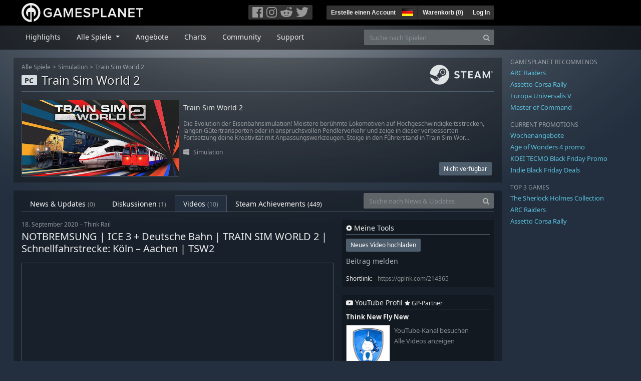

--- FILE ---
content_type: text/html; charset=utf-8
request_url: https://de.gamesplanet.com/community/train-sim-world-2-steam-key--4712-1/videos/214365-notbremsung-ice-3-deutsche-bahn-train-sim-world-2
body_size: 11228
content:
<!DOCTYPE html>
<html lang="de">
<head>
  <meta charset="utf-8">
  <meta http-equiv="X-UA-Compatible" content="IE=edge">
  <meta name="viewport" content="width=device-width, initial-scale=1, maximum-scale=1, shrink-to-fit=no, viewport-fit=auto">
  <meta name="robots" content="index,follow,all" />
  <meta http-equiv="x-dns-prefetch-control" content="on">
  <meta name="turbolinks-cache-control" content="no-cache">

  <title>NOTBREMSUNG | ICE 3 + Deutsche Bahn | TRAIN SIM WORLD 2 | Schnellfahrstrecke: Köln – Aachen | TSW2 - Lets Play - Gamesplanet.com</title>
  <meta name="description" content="Game Keys für Steam, Origin, Ubisoft Connect und GOG Galaxy einfach, sicher und legal online kaufen und downloaden." />
  <meta name="keywords" content="Games downloaden, Spiele downloaden, spiele online kaufen, PC-Spiele kaufen, Steam Keys, Origin Keys, Ubisoft Connect Games, DRM freie Spiele" />

  <link rel="dns-prefetch" href="https://gpstatic.com" crossorigin>
  <link rel="preconnect" href="https://gpstatic.com">
  <link rel="dns-prefetch" href="https://secure.gravatar.com" crossorigin>
  <link rel="preconnect" href="https://secure.gravatar.com">
  <link rel="icon" type="image/svg+xml" href="https://gpstatic.com/assets/gamesplanet_com_circle_media-dfe8067c82a620c4d65f21a92d5874c0e38e9ada6752f9d1cbeb74483ee90faf.svg?t=1763415765" sizes="any" id="gpfavicon">
  <link rel="canonical" href="https://de.gamesplanet.com/community/train-sim-world-2-steam-key--4712-1/videos/214365-notbremsung-ice-3-deutsche-bahn-train-sim-world-2">

  <link rel="stylesheet" media="all" href="https://gpstatic.com/assets/application-dc47d68d7eec9e32323623cf979b0e1394fe5acd6548b01a1f4374960e0bcf4f.css" data-turbolinks-track="reload" />
  <script type="text/javascript">// These polys allow for inline scripts while AppOS is being loaded asynchronously
// They will all be executed with their &quot;this&quot; and first argument set to the booted application
//
// NOTE: Despite their names resembling the AppOS events they will all be executed
//       every time the page loads, just at a different point in time.
window.AppOSBoot = function(f) { if (!window.AppOS_Boot) { window.AppOS_Boot = []; }; window.AppOS_Boot.push(f) };
window.AppOSDocumentLoad = function(f) { if (!window.AppOS_DL) { window.AppOS_DL = []; }; window.AppOS_DL.push(f) };
window.AppOSPageLoad = function(f) { if (!window.AppOS_PL) { window.AppOS_PL = []; }; window.AppOS_PL.push(f) };
</script>
  <script src="https://gpstatic.com/assets/application-c42fa54681ecd6c8afceeeb3bab7d82db9a1ff58af287f1385892b09a0b1c947.js" data-turbolinks-track="reload" defer="defer"></script>

  <link rel="alternate" href="https://de.gamesplanet.com/community/train-sim-world-2-steam-key--4712-1/videos/214365-notbremsung-ice-3-deutsche-bahn-train-sim-world-2" hreflang="de-DE" />


    <meta property="fb:admins" content="100008282081991">
  <meta property="og:title" content="NOTBREMSUNG | ICE 3 + Deutsche Bahn | TRAIN SIM WORLD 2 | Schnellfahrstrecke: Köln – Aachen | TSW2 - Lets Play - Gamesplanet.com">
  <meta property="og:description" content="Ganz frisch: Train Sim World 2 bei ICE und Regen. Für uns geht&#39;s über die Schnellfahrstrecke: Köl...">
  <meta property="og:type" content="article">
  <meta property="article:section" content="game">
  <meta property="og:url" content="https://de.gamesplanet.com/community/train-sim-world-2-steam-key--4712-1/videos/214365-notbremsung-ice-3-deutsche-bahn-train-sim-world-2">
  <meta property="og:site_name" content="Gamesplanet.com">

  <meta name="csrf-param" content="authenticity_token" />
<meta name="csrf-token" content="TSnJyHY60XxEcBeSyoR81H-fe7bS5gYec7BVQVtQbKmloMKJpc8y0s4bYU2AI-8u0Bsm-Q49CFoWfNtJTKKOwg" />
  <link rel="icon" sizes="192x192" href="/images/touch_icons/touch-icon-192x192.png">
<link rel="apple-touch-icon-precomposed" sizes="180x180" href="/images/touch_icons/apple-touch-icon-180x180-precomposed.png">
<link rel="apple-touch-icon-precomposed" sizes="152x152" href="/images/touch_icons/apple-touch-icon-152x152-precomposed.png">
<link rel="apple-touch-icon-precomposed" sizes="144x144" href="/images/touch_icons/apple-touch-icon-144x144-precomposed.png">
<link rel="apple-touch-icon-precomposed" sizes="120x120" href="/images/touch_icons/apple-touch-icon-120x120-precomposed.png">
<link rel="apple-touch-icon-precomposed" sizes="114x114" href="/images/touch_icons/apple-touch-icon-114x114-precomposed.png">
<link rel="apple-touch-icon-precomposed" sizes="76x76" href="/images/touch_icons/apple-touch-icon-76x76-precomposed.png">
<link rel="apple-touch-icon-precomposed" sizes="72x72" href="/images/touch_icons/apple-touch-icon-72x72-precomposed.png">
<link rel="apple-touch-icon-precomposed" href="/images/touch_icons/apple-touch-icon-precomposed.png">

  


</head>

<body  data-hk="1e982a56-294f-494f-af96-27a2ae4593a6">
  <div data-appos-jserror="false"></div>
  <nav class="navbar navbar-dark bg-black nav-gp-top px-0">
  <div class="container pl-0">
    <div class="col-12 col-xl-10 gp-xl-main">
      <a class="navbar-brand pb-1 py-md-0 d-none d-sm-inline-block" href="/"><img height="38" alt="Gamesplanet.com" loading="lazy" decoding="async" src="https://gpstatic.com/assets/gamesplanet_com-c7cdb0f0005728229549c9b6506e1cbc48b94ee81723f51c81c8ad97bd630d84.svg" /></a>
      <a class="navbar-brand pb-1 py-md-0 d-inline-block d-sm-none" href="/"><img height="38" alt="Gamesplanet.com" loading="lazy" decoding="async" src="https://gpstatic.com/assets/gamesplanet_com_circle-4aac2ab0b9700fc58cb2631f1fd5d12fb5b162d956ab2c217dc61ec92d827d2e.svg" /></a>
      <button class="navbar-toggler bg-dark-gray border-0 d-inline-block d-lg-none pull-right mt-1 ml-3" type="button" data-toggle="collapse" data-target="#gpSiteNav">
        <span class="navbar-toggler-icon"></span>
        <span><i class="fa fa-search" style="white-space: nowrap"></i> </span>
      </button>
      <div class="pull-right mt-1">
        <div class="d-none d-lg-inline-block">
          <div class="btn-group mr-4" role="group">
            <div class="nav-item nav-item-social btn bg-dark-gray p-0"><a target="_blank" rel="noopener" class="nav-link p-0 pl-1" href="https://www.facebook.com/GamesplanetDeutschland"><img alt="Facebook" src="https://gpstatic.com/assets/get_in_touch/h-facebook-grey-13a843b391795abd42e99c1b0a6244be354ebbd80281c47ab70cb9d384260484.png" width="21" height="21" /></a></div>
            <div class="nav-item nav-item-social btn bg-dark-gray p-0"><a target="_blank" rel="noopener" class="nav-link p-0" href="https://www.instagram.com/gamesplanet_com/"><img alt="Instagram" src="https://gpstatic.com/assets/get_in_touch/h-instagram-grey-335e2af1e557d7456d7c6dfca6eabfdc0850012846c0cb27b5f048e5f64b7e56.png" width="21" height="21" /></a></div>
            <div class="nav-item nav-item-social btn bg-dark-gray p-0"><a target="_blank" rel="noopener" class="nav-link p-0" href="https://www.reddit.com/user/Gamesplanet/submitted/"><img alt="Reddit" src="https://gpstatic.com/assets/get_in_touch/h-reddit-grey-3742e9841d9d2fca4b301c7ad2d794f5d489e53a9e19921266f8911e1f0d4890.png" width="24" height="20" /></a></div>
            <div class="nav-item nav-item-social btn bg-dark-gray p-0"><a target="_blank" rel="noopener" class="nav-link p-0 pr-1" href="https://twitter.com/gamesplanet_com"><img alt="Twitter" src="https://gpstatic.com/assets/get_in_touch/h-twitter-grey-31fe64f758a401bca827a76b1a5f4813c36e642a74623fafbfc291d041b2e72b.png" width="25" height="20" /></a></div>
          </div>
        </div>
        <div class="btn-group d-none d-lg-inline-flex" role="group">
    <div class="nav-item btn bg-dark-gray p-0 px-1"><a class="nav-link p-1" data-login-required="registration" href="#open=registration">Erstelle einen Account</a></div>
    <div class="nav-item btn bg-dark-gray p-0 pr-2 dropdown zindex100"><a class="nav-link dropdown-toggle dropdown-toggle-noarrow p-0" href="#" id="tenant-select-dropdown" role="button" data-toggle="dropdown">
  <img class="ml-1" style="vertical-align: -7px;" alt="DE" src="https://gpstatic.com/images/flags/48x32/DE.png" width="22" height="15" />
</a>
<div class="dropdown-menu shadow">
  <span class="dropdown-item">
    <img class="mr-1" alt="DE" src="https://gpstatic.com/images/flags/48x32/DE.png" width="22" height="15" /> Deutschland / EUR
  </span>
  <div class="dropdown-divider"></div>
    <a class="dropdown-item" href="https://fr.gamesplanet.com/">
      <img class="mr-1" alt="FR" src="https://gpstatic.com/images/flags/48x32/FR.png" width="22" height="15" /> France / EUR
</a>    <a class="dropdown-item" href="https://uk.gamesplanet.com/">
      <img class="mr-1" alt="GB" src="https://gpstatic.com/images/flags/48x32/GB.png" width="22" height="15" /> United Kingdom / GBP
</a>    <a class="dropdown-item" href="https://us.gamesplanet.com/">
      <img class="mr-1" alt="US" src="https://gpstatic.com/images/flags/48x32/US.png" width="22" height="15" /> United States / USD
</a></div>
</div>
    <div class="nav-item btn bg-dark-gray p-0 px-1 separator"><a class="nav-link p-1 " href="/cart">Warenkorb (<span class="cart_count">0</span>)</a></div>
    <div class="nav-item btn bg-dark-gray p-0 px-1 separator"><a class="nav-link p-1" data-login-required="true" href="#open=login">Log In</a></div>
</div>

        <div class="btn-group d-inline-flex d-lg-none" role="group">
  <a class="btn bg-dark-gray " href="/cart"><i class="fa fa-shopping-cart" style="white-space: nowrap"></i> (<span class="cart_count">0</span>)</a>
  <div class="btn-group" role="group">
    <a href="#" class="btn bg-dark-gray dropdown-toggle" id="mobile-user-account" data-toggle="dropdown" aria-haspopup="true" aria-expanded="false">
      <i class="fa fa-user" style="white-space: nowrap"></i> 
    </a>
    <div class="dropdown-menu dropdown-menu-right" style="max-width: 270px;" aria-labelledby="mobile-user-account">
        <a class="dropdown-item" data-login-required="true" href="#open=login">Log In</a>
        <a class="dropdown-item" data-login-required="registration" href="#open=registration">Erstelle einen Account</a>
    </div>
  </div>
</div>

      </div>
    </div>
  </div>
</nav>

  <nav class="navbar navbar-expand-lg navbar-dark bg-black-fade mb-3 p-0 pb-lg-1">
  <div class="container pl-0">
    <div class="col-12 col-xl-10 gp-xl-main">
      <div class="collapse navbar-collapse" id="gpSiteNav">
        <div id="quick_search" class="mt-1 mt-lg-0 mb-lg-0 order-2">
          <form id="quick_search_form" class="form-inline d-flex flex-nowrap" action="/search" accept-charset="UTF-8" method="get">
            <div class="input-group mt-1 w-100">
              <input type="text" name="query" id="query" placeholder="Suche nach Spielen" autocomplete="off" class="form-control typeahead" data-query-url="/quick_search?query=%3Avalue" aria-label="Suche nach Spielen" />
              <div class="input-group-append">
                <button class="btn btn-secondary py-0 px-2 text-muted" type="submit" aria-label="Search" ><i class="fa fa-search" style="white-space: nowrap"></i> </button>
              </div>
            </div>
</form>        </div>
        <div class="navbar-nav my-1 mr-auto order-1">
          <div class="nav-item mr-3">
            <a class="nav-link text-body pt-2 pr-2 pb-0 pl-2 mb-1 mob16" href="/">Highlights</a>
          </div>
          <div class="nav-item mr-3 dropdown">
            <a class="nav-link text-body pt-2 pr-2 pb-0 pl-2 mb-1 dropdown-toggle mob16" href="#" id="gp-site-nav-dropdown" role="button" data-toggle="dropdown">
              Alle Spiele
            </a>
            <div class="dropdown-menu shadow">
              <div class="container dropdown-multi-col">
                <div class="row">
                  <div class="col-12 col-md-6">
                    <div class="nav-header bg-light p-1 small text-uppercase">Genre</div>
                    <div class="dropdown-divider"></div>
                    <a class="dropdown-item" href="/games/action">Action</a>
                    <a class="dropdown-item" href="/games/adventure">Adventure</a>
                    <a class="dropdown-item" href="/games/rpg">RPG (Rollenspiel)</a>
                    <a class="dropdown-item" href="/games/mmo">MMO</a>
                    <a class="dropdown-item" href="/games/strategy">Strategie</a>
                    <a class="dropdown-item" href="/games/simulation">Simulation</a>
                    <a class="dropdown-item" href="/games/arcade_indie">Arcade &amp; Indie</a>
                    <a class="dropdown-item" href="/games/sport">Sport</a>
                    <div class="nav-header bg-light mt-3 p-1 small text-uppercase">Sonstiges</div>
                    <div class="dropdown-divider"></div>
                    <a class="dropdown-item" href="/games/coming-soon">Coming Soon</a>
                    <a class="dropdown-item" href="/games/games-18">Ab 18</a>
                    <a class="dropdown-item" href="/games/mac">Spiele für den Mac</a>
                    <a class="dropdown-item" href="/games/linux">Spiele für Linux</a>
                    <a class="dropdown-item" href="/publishers">Publishers</a>
                  </div>
                  <div class="col-12 col-md-6 mt-3 mt-md-0">
                    <div class="nav-header bg-light p-1 small text-uppercase">Aktivierung</div>
                    <div class="dropdown-divider"></div>
                    <a class="dropdown-item" href="/search?dt=epic">Epic</a>
                    <a class="dropdown-item" href="/search?dt=giants">Giants</a>
                    <a class="dropdown-item" href="/search?dt=gog">GOG</a>
                    <a class="dropdown-item" href="/search?dt=msstore">Microsoft Store</a>
                    <a class="dropdown-item" href="/search?dt=rockstarsocial">Rockstar Social Club</a>
                    <a class="dropdown-item" href="/search?dt=steam">Steam</a>
                    <a class="dropdown-item" href="/search?dt=uplay_silent">Ubisoft Connect</a>
                    <a class="dropdown-item" href="/search?dt=zenimax">Zenimax</a>
                  </div>
                </div>
              </div>
            </div>
          </div>
          <div class="nav-item mr-3">
            <a class="nav-link text-body pt-2 pr-2 pb-0 pl-2 mb-1 mob16" href="/games/offers">Angebote</a>
          </div>
          <div class="nav-item mr-3">
            <a class="nav-link text-body pt-2 pr-2 pb-0 pl-2 mb-1 mob16" href="/games/charts">Charts</a>
          </div>
          <div class="nav-item mr-3">
            <a class="nav-link text-body pt-2 pr-2 pb-0 pl-2 mb-1 mob16" href="/community/news_updates">Community</a>
          </div>
          <div class="nav-item mr-3">
            <a class="nav-link text-body pt-2 pr-2 pb-0 pl-2 mb-1 mob16" data-turbolinks="false" href="/support">Support</a>
          </div>
        </div>
      </div>
    </div>
  </div>
</nav>


  
  <div class="container">
    
    
    <div class="row">
      <div class="col-12 col-xl-10 gp-xl-main">
          <div class="row row-page-ctn">
            <div class="col-12">    <nav aria-label="breadcrumb" class="d-none d-md-block">
  <ol class="breadcrumb mb-1">
    <li class="breadcrumb-item small"><a class="text-muted" href="/">Alle Spiele</a></li>
    <li class="breadcrumb-item small text-muted"><a class="text-muted" href="/games/simulation">Simulation</a></li>
    <li class="breadcrumb-item small" aria-current="page"><a class="text-muted" href="https://de.gamesplanet.com/game/train-sim-world-2-steam-key--4712-1">Train Sim World 2</a></li>
  </ol>
</nav>

<div class="prod-sales">
  <span class="badge badge-platform badge-light text-uppercase">PC</span>
  <h1 class="border-bottom border-secondary pb-2 mb-3 text-shadow">
    <span class="prod-title">Train Sim World 2</span> <small class="d-none">Steam Key</small>
  </h1>
  <img class="platform_logo steam d-none d-md-block" alt="steam" loading="lazy" decoding="async" src="https://gpstatic.com/assets/platforms/steam-f2393491806d0ea9e680f013396a4bc59db7d82269015d3a0930f50b7b33de5a.png" />
</div>

<div class="row no-gutters game_list mb-2 mb-sm-1">
  <div class="col-12 col-sm-5 col-lg-4 pl-0">
    <a class="stretched-link responsive-img img-620" href="/game/train-sim-world-2-steam-key--4712-1">
      <img loading="lazy" decoding="async" alt="Train Sim World 2" title="Train Sim World 2" class="border border-secondary" src="https://gpstatic.com/acache/47/12/1/de/t620x300-7e4025fd3d55ee23916930187f8f249e.jpg" />
</a>  </div>
  <div class="d-none d-sm-block col-sm-7 col-lg-8 pl-2 px-sm-2">
    <h4 class="mt-1 mt-lg-2 mb-1 mb-lg-3 d-none d-sm-block"><a class="d-block text-decoration-none" href="/game/train-sim-world-2-steam-key--4712-1">Train Sim World 2</a></h4>
    <p class="text-muted d-none d-md-block"><small>Die Evolution der Eisenbahnsimulation! Meistere berühmte Lokomotiven auf Hochgeschwindigkeitsstrecken, langen Gütertransporten oder in anspruchsvollen Pendlerverkehr und zeige in dieser verbesserten Fortsetzung deine Kreativität mit Anpassungswerkzeugen. Steige in den Führerstand in Train Sim Wor...</small></p>
    <small class="text-muted platform-release-genre d-none d-md-block">
      <img class="platform_icon" alt="Windows PC" loading="lazy" decoding="async" src="https://gpstatic.com/assets/platforms/windows-ec49540cc3df1278de6ba907f785d9ad800309f5f64b283de2f371f393a7cd84.svg" width="12" height="12" />&nbsp;
      <a href="/games/simulation">Simulation</a>
    </small>
    <div class="gp-prices text-right small">
        <span class="prices"><span class="price_current">&nbsp;</span></span>
        <span class="btn btn-secondary btn-sm">Nicht verfügbar</span>
    </div>
  </div>
</div>

</div>
          </div>
        <div class="row row-page-ctn">
          
          
<div class="col-12">
  <ul class="nav nav-tabs flex-row flex-nowrap overflow-x-only mb-3 no-scrollbars">
      <li class="nav-item text-nowrap"><a class="nav-link " href="/community/train-sim-world-2-steam-key--4712-1/news_updates">News & Updates <small class='text-muted'>(0)</small></a></li>
      <li class="nav-item text-nowrap"><a class="nav-link " href="/community/train-sim-world-2-steam-key--4712-1/discussions">Diskussionen <small class='text-muted'>(1)</small></a></li>
      <li class="nav-item text-nowrap"><a class="nav-link active" href="/community/train-sim-world-2-steam-key--4712-1/videos"><span class="translation_missing" title="translation missing: de.community.tabs.videos">Videos</span> <small class='text-muted'>(10)</small></a></li>
      <li class="nav-item text-nowrap"><a class="nav-link " href="/community/train-sim-world-2-steam-key--4712-1/achievements">Steam Achievements <small>(449)</small></a></li>
  </ul>
  <div id="cm_quick_search" class="mb-3 mb-lg-0">
  <form id="cm_quick_search_form" class="form-inline d-flex flex-nowrap" data-reject-empty="input[type=text]" action="/community/search" accept-charset="UTF-8" method="get">
    <div class="input-group w-100">
      <input type="text" name="query" id="cm_query" placeholder="Suche nach News &amp; Updates" autocomplete="off" class="form-control typeahead" data-query-url="/community/quick_search?query=%3Avalue" aria-label="Suche nach News &amp; Updates" />
      <div class="input-group-append">
        <button class="btn btn-secondary py-0 px-2 text-muted" type="submit" aria-label="Search" ><i class="fa fa-search" style="white-space: nowrap"></i> </button>
      </div>
    </div>
</form></div>

</div>


<div class="col-12">
  <div class="row">
    <div class="col-12 col-lg-8 mb-3">
      <article class="cm-entry" data-entry-id="214365">
  <span class="d-block small text-muted mb-1">
    18. September 2020 – Think Rail
    
    
  </span>
  <h1>NOTBREMSUNG | ICE 3 + Deutsche Bahn | TRAIN SIM WORLD 2 | Schnellfahrstrecke: Köln – Aachen | TSW2</h1>
  <div class="responsive-img img-yt mb-3 mt-3 border border-secondary overflow-hidden"><iframe frameborder="0" type="text/html" width="620" height="350" allowfullscreen="allowfullscreen" src="https://www.youtube.com/embed/IL81DJOo3NU?rel=0"></iframe></div>
    <div class="overflow-hidden position-relative mb-4 cm-video font0813" data-maxheight="200" data-trigger-label="weiterlesen…">
      <p>Ganz frisch: Train Sim World 2 bei ICE und Regen. Für uns geht's über die Schnellfahrstrecke: Köln Achen im ICE 3 - BR 406. Als Zuglauf bedienen wir damit die ICE Linie 12 in Richtung Belgien. Der Inetrcity Express wird heute bei Eis und Regen getestet, vielleicht sind das ja auch die Ursachen für die Technische Störung, eine Notbremsung und das ausfahren der Wirbelstrombremsen. Und sei dir gewiss, eine Systemstörung kommt niemals allein! Nun aber Viel Spaß im simulierten ICE 3 der Deutschen Bahn zwischen Köln und Aachen.</p>

<p>Strecke: Schnellfahrstrecke: Köln - Aachen | DTG - Dovetail Games <br>
Triebfahrzeug: ICE 3M / BR 406 | DTG - Dovetail Games </p>

<p>Abonnieren: <a href="https://www.youtube.com/c/ThinkNewFlyNew?sub_confirmation=1">https://www.youtube.com/c/ThinkNewFlyNew?sub_confirmation=1</a></p>

<p>Viel Freude und Vergnügen beim Eisenbahn fahren wünscht Think New Fly New im Train Sim World 2 von DTG / Dovetail Games.</p>

<p>Train Sim World 2 per Affiliate Link kaufen:<br>
<a href="https://de.gamesplanet.com/game/train-sim-world-2-steam-key--4712-1?ref=thinknewflynew">https://de.gamesplanet.com/game/train-sim-world-2-steam-key--4712-1?ref=thinknewflynew</a></p>

<p>YouTube Partner werden: <a href="https://www.youtube.com/c/thinknewflynew/join">https://www.youtube.com/c/thinknewflynew/join</a></p>

<p>Wenn Du meine Arbeit und den Kanal unterstützen möchtest, kannst Du das gern mit einer kleinen Spende per PayPal tun. Ich arbeite mit Herzblut und Leidenschaft an diesen Videos, um Dich so oft es geht auf die Reise durch die Welt der Eisenbahn mitzunehmen. Bereits seit mehreren Jahren präsentiere ich die Faszination der Eisenbahn in meinen Videos und das immer mit einem Lächeln im Gesicht! Ich freue mich über deine Unterstützung, um so auch die mir entstehenden Kosten auszugleichen! :)</p>

<p>Spenden: <a href="http://thinknewflynew.de">http://thinknewflynew.de</a></p>

<ul>
<li>Affiliate Links:
Über diese Links wird je nach messbarem generierten Umsatz eine Vermittlungsprovision gezahlt.</li>
</ul>

<p>#TrainSimWorld2 | #Eisenbahn | #TSW2</p>

    </div>
    <p class="small text-muted">Source: <a class="text-muted" href="https://youtu.be/IL81DJOo3NU">https://youtu.be/IL81DJOo3NU</a></p>
</article>

<div class="cm-vote-comment my-5 bg-black-fade25">
  <div class="pull-left">
    <span class="vote data-container"><span class="sv-score"><span>Score: </span><span class="sv-value">1</span></span><span class="sv-upvotes"><span class="submission-vote-ctn cursor-pointer" data-vote-value="1"><i class="fa fa-thumbs-up sv-cannot-vote sv-login" style="white-space: nowrap;display: inline"> Like</i> <i class="fa fa-thumbs-up sv-voted" style="white-space: nowrap;display: none"> Like</i> <i class="fa fa-thumbs-up sv-unvoted" style="white-space: nowrap;display: none"> Like</i> <i class="fa fa-refresh sv-loading" style="white-space: nowrap;display: none"> Like</i> <i class="fa fa-exclamation-triangle sv-error" style="white-space: nowrap;display: none"> Like</i> </span></span><span class="sv-downvotes"><span class="submission-vote-ctn cursor-pointer" data-vote-value="-1"><i class="fa fa-thumbs-down sv-cannot-vote sv-login" style="white-space: nowrap;display: inline"> Dislike</i> <i class="fa fa-thumbs-down sv-voted" style="white-space: nowrap;display: none"> Dislike</i> <i class="fa fa-thumbs-down sv-unvoted" style="white-space: nowrap;display: none"> Dislike</i> <i class="fa fa-refresh sv-loading" style="white-space: nowrap;display: none"> Dislike</i> <i class="fa fa-exclamation-triangle sv-error" style="white-space: nowrap;display: none"> Dislike</i> </span></span></span>
  </div>
  <div class="pull-right">
    <i class="fa fa-comments" style="white-space: nowrap"></i> 0 Kommentare
  </div>
</div>

  <script type="application/ld+json">
    {
      "@context": "http://schema.org",
      "@type": "Article",
      "headline": "NOTBREMSUNG | ICE 3 + Deutsche Bahn | TRAIN SIM WORLD 2 | Schnellfahrstrecke: Köln – Aachen | TSW2",
      "image": "https://gpstatic.com/acache/47/12/1/de/t620x300.jpg",
      "keywords": ["NOTBREMSUNG", "|", "ICE", "+", "Deutsche", "Bahn", "TRAIN", "SIM", "WORLD", "Schnellfahrstrecke:", "Köln", "–", "Aachen", "TSW2"],
      "datePublished": "2020-09-18T16:57:19.000+02:00",
      "dateModified": "2020-09-18T17:38:36.000+02:00",
      "publisher": {
        "@type":"Organization",
        "name": "Gamesplanet.com",
        "logo":{
          "@type": "ImageObject",
          "url": "https://gamesplanet.com/images/touch_icons/apple-touch-icon-precomposed.png",
          "width": 57,
          "height": 57
        }
      },
      "articleSection": "News",
      "creator": "Think Rail",
      "author": "Think Rail",
      "articleBody": "Ganz frisch: Train Sim World 2 bei ICE und Regen. Für uns geht's über die Schnellfahrstrecke: Köln Achen im ICE 3 - BR 406. Als Zuglauf bedienen wir damit die ICE Linie 12 in Richtung Belgien. Der Inetrcity Express wird heute bei Eis und Regen...",
      "mainEntityOfPage": "True",
      "inLanguage": "de"
    }
  </script>

      <span class="submission_new_comment_template" data-tpl="&lt;div class=&quot;new_comment&quot; style=&quot;&quot;&gt;
    &lt;form class=&quot;new_submission_entry&quot; data-cm-inline-reply=&quot;:entry_id&quot; data-prevent-dblsubmit=&quot;true&quot; action=&quot;/community/videos?inline=true&amp;amp;tpl=true&quot; accept-charset=&quot;UTF-8&quot; data-remote=&quot;true&quot; method=&quot;post&quot;&gt;
      
      &lt;input autocomplete=&quot;off&quot; type=&quot;hidden&quot; value=&quot;reply&quot; name=&quot;submission_entry[scope]&quot; id=&quot;submission_entry_scope&quot; /&gt;
      &lt;input autocomplete=&quot;off&quot; type=&quot;hidden&quot; value=&quot;&lt;%- parent_id %&gt;&quot; name=&quot;submission_entry[parent_id]&quot; id=&quot;submission_entry_parent_id&quot; /&gt;
      &lt;input autocomplete=&quot;off&quot; type=&quot;hidden&quot; value=&quot;Submission::Entry&quot; name=&quot;submission_entry[target_type]&quot; id=&quot;submission_entry_target_type&quot; /&gt;
      &lt;input autocomplete=&quot;off&quot; type=&quot;hidden&quot; value=&quot;214365&quot; name=&quot;submission_entry[target_id]&quot; id=&quot;submission_entry_target_id&quot; /&gt;
      &lt;div class=&quot;bezeled&quot;&gt;&lt;textarea placeholder=&quot;Schreibe einen Kommentar...&quot; class=&quot;font0813 cm-comment-textarea&quot; name=&quot;submission_entry[body]&quot; id=&quot;submission_entry_body&quot;&gt;
&lt;%- body %&gt;&lt;/textarea&gt;&lt;/div&gt;
      &lt;input type=&quot;submit&quot; name=&quot;commit&quot; value=&quot;Kommentar speichern&quot; class=&quot;btn btn-secondary btn-sm&quot; data-disable-with=&quot;Kommentar speichern&quot; /&gt;
        &lt;small&gt;&amp;nbsp;oder &lt;a data-cancel-cm-inline-reply=&quot;true&quot; href=&quot;#cancel_inline_reply&quot;&gt;Abbrechen&lt;/a&gt;&lt;/small&gt;
      &lt;span class=&quot;error pull-right&quot; style=&quot;display: none&quot;&gt;Please enter a comment!&lt;/span&gt;
&lt;/form&gt;&lt;/div&gt;
"></span>
<span class="submission_edit_comment_template" data-tpl="&lt;div class=&quot;new_comment&quot; style=&quot;&quot;&gt;
    &lt;form class=&quot;new_submission_entry&quot; data-cm-inline-reply=&quot;:entry_id&quot; data-prevent-dblsubmit=&quot;true&quot; action=&quot;/community/videos/:entry_id?inline=true&amp;amp;tpl=true&quot; accept-charset=&quot;UTF-8&quot; data-remote=&quot;true&quot; method=&quot;post&quot;&gt;&lt;input type=&quot;hidden&quot; name=&quot;_method&quot; value=&quot;put&quot; autocomplete=&quot;off&quot; /&gt;
      
      &lt;input autocomplete=&quot;off&quot; type=&quot;hidden&quot; value=&quot;reply&quot; name=&quot;submission_entry[scope]&quot; id=&quot;submission_entry_scope&quot; /&gt;
      
      
      
      &lt;div class=&quot;bezeled&quot;&gt;&lt;textarea placeholder=&quot;Schreibe einen Kommentar...&quot; class=&quot;font0813 cm-comment-textarea&quot; name=&quot;submission_entry[body]&quot; id=&quot;submission_entry_body&quot;&gt;
&lt;%- body %&gt;&lt;/textarea&gt;&lt;/div&gt;
      &lt;input type=&quot;submit&quot; name=&quot;commit&quot; value=&quot;Kommentar speichern&quot; class=&quot;btn btn-secondary btn-sm&quot; data-disable-with=&quot;Kommentar speichern&quot; /&gt;
        &lt;small&gt;&amp;nbsp;oder &lt;a data-cancel-cm-inline-reply=&quot;true&quot; href=&quot;#cancel_inline_reply&quot;&gt;Abbrechen&lt;/a&gt;&lt;/small&gt;
      &lt;span class=&quot;error pull-right&quot; style=&quot;display: none&quot;&gt;Please enter a comment!&lt;/span&gt;
&lt;/form&gt;&lt;/div&gt;
"></span>
<span class="submission_new_report_template" data-tpl="&lt;div class=&quot;cm-new_report border border-secondary p-2 mt-2&quot; style=&quot;max-width: 350px;&quot;&gt;
  &lt;form class=&quot;new_submission_report&quot; data-cm-inline-report=&quot;:entry_id&quot; data-prevent-dblsubmit=&quot;true&quot; action=&quot;/community/reports?cmscope=videos&quot; accept-charset=&quot;UTF-8&quot; data-remote=&quot;true&quot; method=&quot;post&quot;&gt;
    &lt;div&gt;
      &lt;input value=&quot;:entry_id&quot; autocomplete=&quot;off&quot; type=&quot;hidden&quot; name=&quot;submission_report[reportable_id]&quot; id=&quot;submission_report_reportable_id&quot; /&gt;
      &lt;input value=&quot;Submission::Entry&quot; autocomplete=&quot;off&quot; type=&quot;hidden&quot; name=&quot;submission_report[reportable_type]&quot; id=&quot;submission_report_reportable_type&quot; /&gt;
      &lt;p class=&quot;small border-bottom border-secondary pb-1 mb-1&quot;&gt;Why do you want to report this post?&lt;/p&gt;
      &lt;small&gt;
        &lt;span data-cmcustomreason=&quot;false&quot;&gt;&lt;input class=&quot;mr-1&quot; type=&quot;radio&quot; value=&quot;spam&quot; name=&quot;submission_report[reason]&quot; id=&quot;submission_report_reason_spam&quot; /&gt; &lt;label for=&quot;submission_report_reason_spam&quot;&gt;Spam&lt;/label&gt;&lt;/span&gt;&lt;br&gt;
        &lt;span data-cmcustomreason=&quot;false&quot;&gt;&lt;input class=&quot;mr-1&quot; type=&quot;radio&quot; value=&quot;personal_information&quot; name=&quot;submission_report[reason]&quot; id=&quot;submission_report_reason_personal_information&quot; /&gt; &lt;label for=&quot;submission_report_reason_personal_information&quot;&gt;Personal information&lt;/label&gt;&lt;/span&gt;&lt;br&gt;
        &lt;span data-cmcustomreason=&quot;false&quot;&gt;&lt;input class=&quot;mr-1&quot; type=&quot;radio&quot; value=&quot;test&quot; name=&quot;submission_report[reason]&quot; id=&quot;submission_report_reason_test&quot; /&gt; &lt;label for=&quot;submission_report_reason_test&quot;&gt;Just testing the buttons&lt;/label&gt;&lt;/span&gt;&lt;br&gt;
        &lt;span data-cmcustomreason=&quot;true&quot;&gt;&lt;input class=&quot;mr-1&quot; type=&quot;radio&quot; value=&quot;custom&quot; name=&quot;submission_report[reason]&quot; id=&quot;submission_report_reason_custom&quot; /&gt; &lt;input placeholder=&quot;or (max. 100 chars)&quot; maxlength=&quot;100&quot; disabled=&quot;disabled&quot; class=&quot;w-75&quot; type=&quot;text&quot; name=&quot;submission_report[reason]&quot; id=&quot;submission_report_reason&quot; /&gt;&lt;/span&gt;&lt;br&gt;
      &lt;/small&gt;
      &lt;div class=&quot;mt-3&quot;&gt;
        &lt;input type=&quot;submit&quot; name=&quot;commit&quot; value=&quot;report&quot; disabled=&quot;disabled&quot; class=&quot;btn btn-sm btn-secondary&quot; data-disable-with=&quot;report&quot; /&gt;
        &lt;small&gt;or &lt;a data-cancel-cm-inline-report=&quot;true&quot; href=&quot;#&quot;&gt;cancel&lt;/a&gt;&lt;/small&gt;
        &lt;span class=&quot;error pull-right&quot; style=&quot;display: none&quot;&gt;Please enter a reason!&lt;/span&gt;
      &lt;/div&gt;
    &lt;/div&gt;
&lt;/form&gt;&lt;/div&gt;
"></span>

<div class="cm-comments cm-lets_play" id="cm-comments" data-move-url="/community/system/move_item">
  <h3 class='mb-3 pb-1 border-bottom border-secondary'>Kommentare</h3>
    <a class="d-block mt-3 mb-5" data-toggle="modal" data-target="#modal_login_registration" href="#show_login">» Kommentar schreiben</a>

      

      

</div>

    </div>
    <div class="col-12 col-lg-4 d-none d-lg-block">
      <div class="cm-sidebar-ctn">
        

        <div class="bg-black-fade25 p-2 mb-3">
          <h4 class="border-bottom border-secondary pb-1"><i class="fa fa-cog" style="white-space: nowrap"></i> Meine Tools</h4>
            <a class="btn btn-secondary btn-sm mb-2" data-login-required="true" href="/community/train-sim-world-2-steam-key--4712-1/videos/new">Neues Video hochladen</a>
            <div>
              
              
              
              
            </div>

              <a data-login-required="true" class="gray-500" href="">Beitrag melden</a>
          <div class="cm-report_stub"></div>
          <p class="small mt-3 mb-0">
            Shortlink: <span class="text-muted ml-2">https://gplnk.com/214365</span>
          </p>
        </div>
            <div class="bg-black-fade25 p-2 mb-3">
      <h4 class="border-bottom border-secondary pb-1">
        <i class="fa fa-youtube-play" style="white-space: nowrap"></i> YouTube Profil
        <small><i class="fa fa-star" style="white-space: nowrap"></i> GP-Partner</small>
      </h4>
      <div class="overflow-hidden">
        <h5 class="font0785 font-weight-bold">Think New Fly New</h5>
        <a href="https://www.youtube.com/channel/UCvx-64VlcyeDFBLwtR4G6vg"><img class="pull-left border border-secondary mr-2" src="https://yt3.ggpht.com/-ghzfc4a5v5c/AAAAAAAAAAI/AAAAAAAAAAA/bukz3sAmpzU/s88-c-k-no-mo-rj-c0xffffff/photo.jpg" width="88" height="88" /></a>
        <ol class="list-unstyled">
          <li>
            <a target="_blank" class="text-muted font0785" href="https://www.youtube.com/channel/UCvx-64VlcyeDFBLwtR4G6vg">YouTube-Kanal besuchen</a>
          </li>
          <li>
            <a class="text-muted font0785" href="/community/videos?user=3060845">Alle Videos anzeigen</a>
          </li>
        </ol>
      </div>
    </div>

      </div>
    </div>
  </div>
</div>





          
        </div>
      </div>
      <div class="d-none d-xl-block gp-xl-aside ml-4">

  <div class="mb-3">
    <small class="text-muted d-block mb-1 text-uppercase">Gamesplanet recommends</small>
      <p class="mb-1 font0813" data-tipped-ajax="true" data-tipped-options="ajax: { url: '/game/arc-raiders-steam-key--7943-1/tipped_snippet' }"><a class="text-info" href="/game/arc-raiders-steam-key--7943-1">ARC Raiders</a></p>
      <p class="mb-1 font0813" data-tipped-ajax="true" data-tipped-options="ajax: { url: '/game/assetto-corsa-rally-steam-key--7995-1/tipped_snippet' }"><a class="text-info" href="/game/assetto-corsa-rally-steam-key--7995-1">Assetto Corsa Rally</a></p>
      <p class="mb-1 font0813" data-tipped-ajax="true" data-tipped-options="ajax: { url: '/game/europa-universalis-v-steam-key--7628-1/tipped_snippet' }"><a class="text-info" href="/game/europa-universalis-v-steam-key--7628-1">Europa Universalis V</a></p>
      <p class="mb-1 font0813" data-tipped-ajax="true" data-tipped-options="ajax: { url: '/game/master-of-command-steam-key--7987-1/tipped_snippet' }"><a class="text-info" href="/game/master-of-command-steam-key--7987-1">Master of Command</a></p>
  </div>

  <div class="mb-3">
    <small class="text-muted d-block mb-1">CURRENT PROMOTIONS</small>
      <p class="mb-1 font0813"><a class="text-info" href="/games/offers/weekly2">Wochenangebote</a></p>
      <p class="mb-1 font0813"><a class="text-info" href="/games/offers/aow">Age of Wonders 4 promo</a></p>
      <p class="mb-1 font0813"><a class="text-info" href="/games/offers/koei">KOEI TECMO Black Friday Promo</a></p>
      <p class="mb-1 font0813"><a class="text-info" href="/games/offers/bf-indie">Indie Black Friday Deals</a></p>
  </div>

  <div class="mb-3">
    <small class="text-muted d-block mb-1">TOP 3 GAMES</small>
      <p class="mb-1 font0813" data-tipped-ajax="true" data-tipped-options="ajax: { url: '/game/the-sherlock-holmes-collection-steam-key--3613-1/tipped_snippet' }"><a class="text-info" href="/game/the-sherlock-holmes-collection-steam-key--3613-1">The Sherlock Holmes Collection</a></p>
      <p class="mb-1 font0813" data-tipped-ajax="true" data-tipped-options="ajax: { url: '/game/arc-raiders-steam-key--7943-1/tipped_snippet' }"><a class="text-info" href="/game/arc-raiders-steam-key--7943-1">ARC Raiders</a></p>
      <p class="mb-1 font0813" data-tipped-ajax="true" data-tipped-options="ajax: { url: '/game/assetto-corsa-rally-steam-key--7995-1/tipped_snippet' }"><a class="text-info" href="/game/assetto-corsa-rally-steam-key--7995-1">Assetto Corsa Rally</a></p>
  </div>

</div>

    </div>
    <footer>
  <div class="row">
    <div class="col-12">
      <img alt="Metaboli SAS - Paris, France" class="pull-left mr-3 mb-2" loading="lazy" decoding="async" src="https://gpstatic.com/assets/logo_metaboli-a632e1ff375d06a7df23dd75dbff874654373a4a6680bded48f77e2154152e9d.png" width="119" height="22" />
      <p class="text-muted pull-left legalline mr-5">
        &copy; 2025 Metaboli SAS. Alle Rechte vorbehalten. Gamesplanet ist eine Marke von Metaboli SAS.<br>
Alle Preise inklusive Mehrwertsteuer (sofern zutreffend).<br>
<a href="/legal_terms">Impressum</a> <a href="/legal_terms#terms">AGB</a> <a href="/legal_terms#privacy">Datenschutz</a>
      </p>
      <p class="text-muted pull-left ml-lg-5">
        <a class="text-decoration-none ml-lg-5" target="_blank" href="https://www.hetzner.com/unternehmen/umweltschutz/">
          <img width="30" src="https://gpstatic.com/assets/hosting/eco-power-green-en-826417433b99b1822c43ae74332d2dd31b76e27e5a3fc9be81d4cb0d5cfc1625.svg" />&nbsp;
          <img width="100" src="https://gpstatic.com/assets/hosting/hetzner-logo-a8a9db7b266fee648d698a90c6c1a9e404dad3029cf516564f0ff11daa624c43.svg" />
</a>      </p>
    </div>
    </div>
  </div>
</footer>

  </div>
  <div class="modal shadow fade" id="modal_login_registration" tabindex="-1" role="dialog">
  <div class="modal-dialog" role="document">
    <div class="modal-content">
      <div class="modal-header">
        <ul class="nav nav-pills">
          <li class="nav-item">
            <a href="#user_tab_login" class="nav-link active" id="show_login" data-toggle="tab">Log In</a>
          </li>
          <li class="nav-item">
            <span class="nav-link disabled px-2 px-sm-3">
              <small>&larr; oder &rarr;</small>
            </span>
          </li>
          <li class="nav-item">
            <a href="#user_tab_registration" id="show_registration" class="nav-link" data-toggle="tab">Registrieren</a>
          </li>
        </ul>
        <button type="button" class="close" data-dismiss="modal" aria-label="Close">
          <span aria-hidden="true">&times;</span>
        </button>
      </div>
      <div class="modal-body">
        <div class="tab-content">
          <div class="tab-pane active" id="user_tab_login">
            <form class="new_login" id="new_login" action="/account/login" accept-charset="UTF-8" data-remote="true" method="post">
  <input autocomplete="off" type="hidden" value="https://de.gamesplanet.com/community/train-sim-world-2-steam-key--4712-1/videos/214365-notbremsung-ice-3-deutsche-bahn-train-sim-world-2" name="login[return_url]" id="login_return_url" />
  <div class="row">
  <div class="col-12 col-xl-10 gp-xl-main">
  </div>
</div>

  <div class="row">
    <div class="col-12 ">
      <div class="form-group row mb-0 mb-sm-2">
        <label class="col-12 col-sm-3 col-form-label text-sm-right" for="login_email">E-Mail:</label>
        <div class="col-12 col-sm-8">
          <input placeholder="Deine E-Mail Adresse" autocomplete="section-login email" class="form-control mob16" type="text" value="" name="login[email]" id="login_email" />
        </div>
      </div>
      <div class="form-group row">
        <label class="col-12 col-sm-3 col-form-label text-sm-right" for="login_password">Passwort:</label>
        <div class="col-12 col-sm-8">
          <input value="" placeholder="Dein Passwort" autocomplete="section-login current-password" class="form-control mob16" type="password" name="login[password]" id="login_password" />
        </div>
      </div>
      <div class="form-group row">
        <div class="col-8 offset-sm-3">
          <div class="custom-control custom-checkbox">
            <input name="login[save_login]" type="hidden" value="0" autocomplete="off" /><input class="custom-control-input" type="checkbox" value="1" checked="checked" name="login[save_login]" id="login_save_login" />
            <label class="custom-control-label" for="login_save_login">
              <small>Angemeldet bleiben</small>
</label>          </div>
        </div>
      </div>
      <div class="form-group row">
        <div class="col-8 offset-sm-3 mt-3">
          <input type="submit" name="commit" value="Loggt mich ein" class="btn btn-success" data-disable-with="Loggt mich ein" /><br>
          <br>
          <small><a data-turbolinks="false" href="/account/password/new">Passwort vergessen?</a></small>
        </div>
      </div>
    </div>
    <div class="social_login col-12 mt-5 order-2">
  <div class="row">
    <div class="col-4 col-sm-3 text-right">
      <label>Lenovo Login:</label>
    </div>
    <div class="col-8 col-sm-9 mb-3">
      <a rel="nofollow" data-turbolinks="false" href="/lenovo/sso"><img alt="Lenovo Legion" src="https://gpstatic.com/assets/lenovo/lenovo_red-276278b7ded04d8faece3e1724a78e56e51ed39e9fbb8b9a04585db4a6ed750e.svg" width="160" height="53" /></a>
    </div>
      <div class="col-4 col-sm-3 text-right">
        <label>ROG Login:</label>
      </div>
      <div class="col-8 col-sm-9">
        <a rel="nofollow" data-turbolinks="false" class="rog-sso-button" href="/pre_auth/asus_sso"><img alt="ASUS Republic of Gamers" src="https://gpstatic.com/assets/asus_ac/rognav-84201a7f7f1a4d8b9eaca0855a59d990076c9dac870d38f0f89cc3718fe92ad5.svg" /></a>
      </div>

    <div class="col-12 mt-2 mb-2">
      <hr>
      <small class="text-secondary">oder wähle einen der folgenden Dienste um dich anzumelden</small>
    </div>

    <div class="col-4 col-sm-3 text-right">
      <label>Social Login:</label>
    </div>
    <div class="col-8 col-sm-9">
      <a rel="nofollow" data-turbolinks="false" href="/pre_auth/facebook"><img alt="Login with Facebook" title="Login with Facebook" class="mb-2" src="https://gpstatic.com/assets/social_login/facebook-d8439150ec7b73549c10530903c47e59baea0795b01dee8c98c5a9bf246fe61b.png" width="39" height="30" /></a>
      <a rel="nofollow" data-turbolinks="false" href="/pre_auth/google_oauth2"><img alt="Login with Google" title="Login with Google" class="mb-2" src="https://gpstatic.com/assets/social_login/google_oauth2-fb211c47f1a89186943f405897aa851e83f3706f3812e94be4a0f5e407138766.png" width="39" height="30" /></a>
      <a rel="nofollow" data-turbolinks="false" href="/pre_auth/steam"><img alt="Login with Steam" title="Login with Steam" class="mb-2" src="https://gpstatic.com/assets/social_login/steam-d34ec9705680fe94d6895323d36d7026e6586fc13370a7c5a51c1e58b9bbc7e2.png" width="39" height="30" /></a>
      <a rel="nofollow" data-turbolinks="false" href="/pre_auth/amazon"><img alt="Login with Amazon" title="Login with Amazon" class="mb-2" src="https://gpstatic.com/assets/social_login/amazon-ac511daafa6e60dac998aefc6555ead646d3c664ccd97c3f9f88cf6d8a3852f9.png" width="39" height="30" /></a>
      <a rel="nofollow" data-turbolinks="false" href="/pre_auth/paypal_oauth2"><img alt="Login with Paypal" title="Login with Paypal" class="mb-2" src="https://gpstatic.com/assets/social_login/paypal_oauth2-af3f81dc5e8d1b0dd8e44ee6fb6bec749a00b835aabb7c88f17d168cb0bfe05e.png" width="39" height="30" /></a>
    </div>
  </div>
</div>

  </div>
</form>
          </div>
          <div class="tab-pane" id="user_tab_registration">
            <form class="forms-list" id="new_2mcIPYG5GqSesp-gM87wdUzD7MDhv5bBAMuz-1bY-ll2qG5cRYC59GB8" action="/account/profile" accept-charset="UTF-8" data-remote="true" method="post">
  <input type="hidden" name="registration_source" id="registration_source" value="frontend/community/entries" autocomplete="off" />
  <div class="row">
  <div class="col-12 col-xl-10 gp-xl-main">
  </div>
</div>

  

  <div class="row">
    <div class="col-12 ">
      <div class="form-group row mb-0 mb-sm-2">
        <div class="col-12 col-sm-3 text-sm-right"><label class="col-form-label" for="2mcIPYG5GqSesp-gM87wdUzD7MDhv5bBAMuz-1bY-ll2qG5cRYC59GB8_username">Benutzername:</label></div>
        <div class="col-12 col-sm-8">
          <input placeholder="Dein Benutzername (optional)" autocomplete="section-registration username" class="form-control mob16" type="text" name="2mcIPYG5GqSesp-gM87wdUzD7MDhv5bBAMuz-1bY-ll2qG5cRYC59GB8[username]" id="2mcIPYG5GqSesp-gM87wdUzD7MDhv5bBAMuz-1bY-ll2qG5cRYC59GB8_username" />
          
        </div>
      </div>

      <div class="form-group row mb-0 mb-sm-2">
        <div class="col-12 col-sm-3 text-sm-right"><label class="col-form-label" for="2mcIPYG5GqSesp-gM87wdUzD7MDhv5bBAMuz-1bY-ll2qG5cRYC59GB8_email">E-Mail:</label></div>
        <div class="col-12 col-sm-8">
          <input placeholder="Deine E-Mail Adresse" autocomplete="section-registration email" class="form-control mob16" type="text" name="2mcIPYG5GqSesp-gM87wdUzD7MDhv5bBAMuz-1bY-ll2qG5cRYC59GB8[email]" id="2mcIPYG5GqSesp-gM87wdUzD7MDhv5bBAMuz-1bY-ll2qG5cRYC59GB8_email" />
          
        </div>
      </div>

      <div class="form-group row mb-0 mb-sm-2">
        <div class="col-12 col-sm-3 text-sm-right"><label class="col-form-label" for="2mcIPYG5GqSesp-gM87wdUzD7MDhv5bBAMuz-1bY-ll2qG5cRYC59GB8_password">Passwort:</label></div>
        <div class="col-12 col-sm-8">
          <input placeholder="Dein Passwort mit mind. 6 Zeichen" autocomplete="section-registration new-password" class="form-control mob16" type="password" name="2mcIPYG5GqSesp-gM87wdUzD7MDhv5bBAMuz-1bY-ll2qG5cRYC59GB8[password]" id="2mcIPYG5GqSesp-gM87wdUzD7MDhv5bBAMuz-1bY-ll2qG5cRYC59GB8_password" />
          
        </div>
      </div>
      <div class="form-group row mb-0 mb-sm-2">
        <div class="col-12 col-sm-3 text-sm-right"><label class="col-form-label" for="2mcIPYG5GqSesp-gM87wdUzD7MDhv5bBAMuz-1bY-ll2qG5cRYC59GB8_password_confirmation">Bestätigen:</label></div>
        <div class="col-12 col-sm-8">
          <input placeholder="Bestätige dein Passwort" autocomplete="section-registration new-password" class="form-control mob16" type="password" name="2mcIPYG5GqSesp-gM87wdUzD7MDhv5bBAMuz-1bY-ll2qG5cRYC59GB8[password_confirmation]" id="2mcIPYG5GqSesp-gM87wdUzD7MDhv5bBAMuz-1bY-ll2qG5cRYC59GB8_password_confirmation" />
          
        </div>
      </div>
      <div class="form-group row mb-0 mb-sm-2">
        <div class="col-12 col-sm-8 offset-sm-3 mt-3">
          <input type="submit" name="commit" value="Account erstellen" class="btn btn-success" data-disable-with="Account erstellen" />
        </div>
      </div>
    </div>
    <div class="social_login col-12 mt-5 order-2">
  <div class="row">
    <div class="col-4 col-sm-3 text-right">
      <label>Lenovo Login:</label>
    </div>
    <div class="col-8 col-sm-9 mb-3">
      <a rel="nofollow" data-turbolinks="false" href="/lenovo/sso"><img alt="Lenovo Legion" src="https://gpstatic.com/assets/lenovo/lenovo_red-276278b7ded04d8faece3e1724a78e56e51ed39e9fbb8b9a04585db4a6ed750e.svg" width="160" height="53" /></a>
    </div>
      <div class="col-4 col-sm-3 text-right">
        <label>ROG Login:</label>
      </div>
      <div class="col-8 col-sm-9">
        <a rel="nofollow" data-turbolinks="false" class="rog-sso-button" href="/pre_auth/asus_sso"><img alt="ASUS Republic of Gamers" src="https://gpstatic.com/assets/asus_ac/rognav-84201a7f7f1a4d8b9eaca0855a59d990076c9dac870d38f0f89cc3718fe92ad5.svg" /></a>
      </div>

    <div class="col-12 mt-2 mb-2">
      <hr>
      <small class="text-secondary">oder wähle einen der folgenden Dienste um dich anzumelden</small>
    </div>

    <div class="col-4 col-sm-3 text-right">
      <label>Social Login:</label>
    </div>
    <div class="col-8 col-sm-9">
      <a rel="nofollow" data-turbolinks="false" href="/pre_auth/facebook"><img alt="Login with Facebook" title="Login with Facebook" class="mb-2" src="https://gpstatic.com/assets/social_login/facebook-d8439150ec7b73549c10530903c47e59baea0795b01dee8c98c5a9bf246fe61b.png" width="39" height="30" /></a>
      <a rel="nofollow" data-turbolinks="false" href="/pre_auth/google_oauth2"><img alt="Login with Google" title="Login with Google" class="mb-2" src="https://gpstatic.com/assets/social_login/google_oauth2-fb211c47f1a89186943f405897aa851e83f3706f3812e94be4a0f5e407138766.png" width="39" height="30" /></a>
      <a rel="nofollow" data-turbolinks="false" href="/pre_auth/steam"><img alt="Login with Steam" title="Login with Steam" class="mb-2" src="https://gpstatic.com/assets/social_login/steam-d34ec9705680fe94d6895323d36d7026e6586fc13370a7c5a51c1e58b9bbc7e2.png" width="39" height="30" /></a>
      <a rel="nofollow" data-turbolinks="false" href="/pre_auth/amazon"><img alt="Login with Amazon" title="Login with Amazon" class="mb-2" src="https://gpstatic.com/assets/social_login/amazon-ac511daafa6e60dac998aefc6555ead646d3c664ccd97c3f9f88cf6d8a3852f9.png" width="39" height="30" /></a>
      <a rel="nofollow" data-turbolinks="false" href="/pre_auth/paypal_oauth2"><img alt="Login with Paypal" title="Login with Paypal" class="mb-2" src="https://gpstatic.com/assets/social_login/paypal_oauth2-af3f81dc5e8d1b0dd8e44ee6fb6bec749a00b835aabb7c88f17d168cb0bfe05e.png" width="39" height="30" /></a>
    </div>
  </div>
</div>

  </div>

</form>
          </div>
        </div>
      </div>
    </div>
  </div>
</div>

  
</body>
</html>
